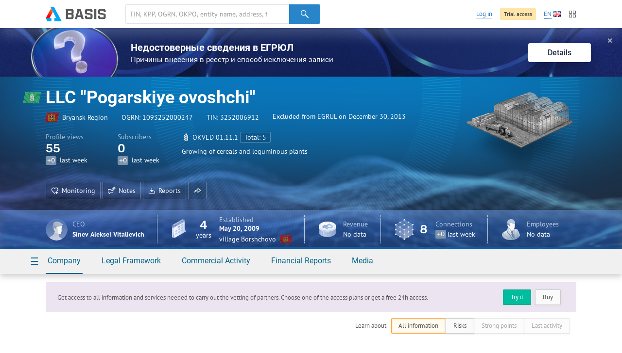

--- FILE ---
content_type: text/html; charset=utf-8
request_url: https://basis.myseldon.com/en/companies/getshortevents?id=1093252000247&_=1767993673820
body_size: 1083
content:
    <div class="dashboard-events card-notice ">
        <header class="dashboard-events--header">
            <h1>
                    <a href="/en/company/1093252000247/timeline" class="-text-link- service-btn-parent">Recent activity</a>
            </h1>
            <nav class="card-section-title--nav -hidden-">
                <button data-tab="#events-tab-1" data-tab-group="events" class="btn-label -light-blue- tab-toggle active">Activity</button>
                <button data-tab="#events-tab-2" data-tab-group="events" class="btn-label -light-blue- tab-toggle">News</button>
            </nav>
        </header>
        <div data-tab-group="events" id="events-tab-1" class="tab active">
            <div class="dashboard-events--list -animate-after-load-">
                            <div class="dashboard-event">
                                <time>December 30, 2013</time>
                                <span class="dashboard-event--type -text-activity-">Activity</span>
                                <h2 class="dashboard-event--title">
                                    Change of status
                                </h2>
                                <p>
                                    Entity's status The termination of activity of the legal entity in connection with the exception of the USRLE on the basis of item 2 of Art. 21.1 of the Federal law of 08.08.2001 No. 129-FZ has changed to Exception of the USRLE of the invalid legal entity
                                </p>
                            </div>
                            <div class="dashboard-event">
                                <time>December 30, 2013</time>
                                <span class="dashboard-event--type -text-activity-">Activity</span>
                                <h2 class="dashboard-event--title">
                                    Change of status
                                </h2>
                                <p>
                                    Entity's status Excluded from EGRUL according to item 2 of article 21.1 of Federal Act dated 08.08.2001 No. 129-ФЗ has changed to The termination of activity of the legal entity in connection with the exception of the USRLE on the basis of item 2 of Art. 21.1 of the Federal law of 08.08.2001 No. 129-FZ
                                </p>
                            </div>
                            <div class="dashboard-event">
                                <time>December 30, 2013</time>
                                <span class="dashboard-event--type -text-activity-">Activity</span>
                                <h2 class="dashboard-event--title">
                                    Change of status
                                </h2>
                                <p>
                                    Entity's status It was decided to exclude the inactive legal entity from EGRUL has changed to Excluded from EGRUL according to item 2 of article 21.1 of Federal Act dated 08.08.2001 No. 129-ФЗ
                                </p>
                            </div>
                            <div class="dashboard-event">
                                <time>September 6, 2013</time>
                                <span class="dashboard-event--type -text-activity-">Activity</span>
                                <h2 class="dashboard-event--title">
                                    Change of status
                                </h2>
                                <p>
                                    Entity's status Active has changed to It was decided to exclude the inactive legal entity from EGRUL
                                </p>
                            </div>
                            <div class="dashboard-event">
                                <time>April 2, 2013</time>
                                <span class="dashboard-event--type -text-activity-">Activity</span>
                                <h2 class="dashboard-event--title">
                                    Inspection completed
                                </h2>
                                <p>
                                    Inspection <a href='#' class='service-btn-parent' data-modal={html}#modal-reg-open data-width=780px>▒▒▒ ▒▒▒▒▒ ▒▒▒▒ ▒▒▒▒▒▒▒▒▒▒▒ ▒▒▒▒ ▒▒▒▒▒▒▒ ▒▒▒ ▒▒ ▒▒▒▒▒▒▒▒▒▒ ▒▒▒ ▒▒▒▒▒▒ ▒▒▒▒▒▒ ▒▒▒▒▒▒▒▒▒▒▒▒ ▒▒ ▒▒▒▒▒▒ ▒▒ ▒▒▒ ▒▒▒▒ ▒▒▒▒ ▒▒ ▒▒▒ ▒▒▒▒▒▒▒ ▒▒▒▒▒▒▒▒▒▒▒▒</a> finished.
                                </p>
                            </div>
            </div>
        </div>
        <div data-tab-group="events" id="events-tab-2" class="tab">
            <div class="dashboard-events--list -animate-after-load-">
            </div>
        </div>
    </div>
